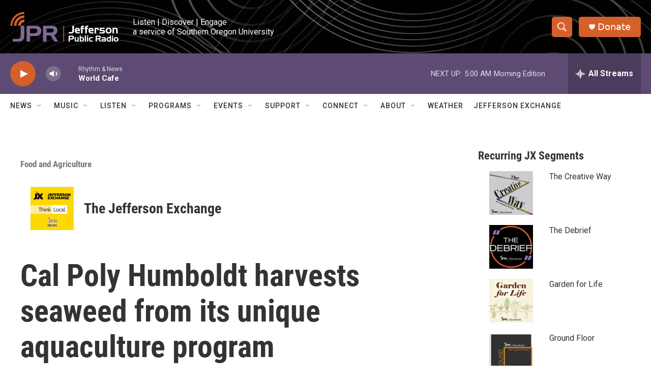

--- FILE ---
content_type: text/html; charset=utf-8
request_url: https://www.google.com/recaptcha/api2/aframe
body_size: 266
content:
<!DOCTYPE HTML><html><head><meta http-equiv="content-type" content="text/html; charset=UTF-8"></head><body><script nonce="WS_2MGB6ang9NMOttOeTBw">/** Anti-fraud and anti-abuse applications only. See google.com/recaptcha */ try{var clients={'sodar':'https://pagead2.googlesyndication.com/pagead/sodar?'};window.addEventListener("message",function(a){try{if(a.source===window.parent){var b=JSON.parse(a.data);var c=clients[b['id']];if(c){var d=document.createElement('img');d.src=c+b['params']+'&rc='+(localStorage.getItem("rc::a")?sessionStorage.getItem("rc::b"):"");window.document.body.appendChild(d);sessionStorage.setItem("rc::e",parseInt(sessionStorage.getItem("rc::e")||0)+1);localStorage.setItem("rc::h",'1769691257709');}}}catch(b){}});window.parent.postMessage("_grecaptcha_ready", "*");}catch(b){}</script></body></html>